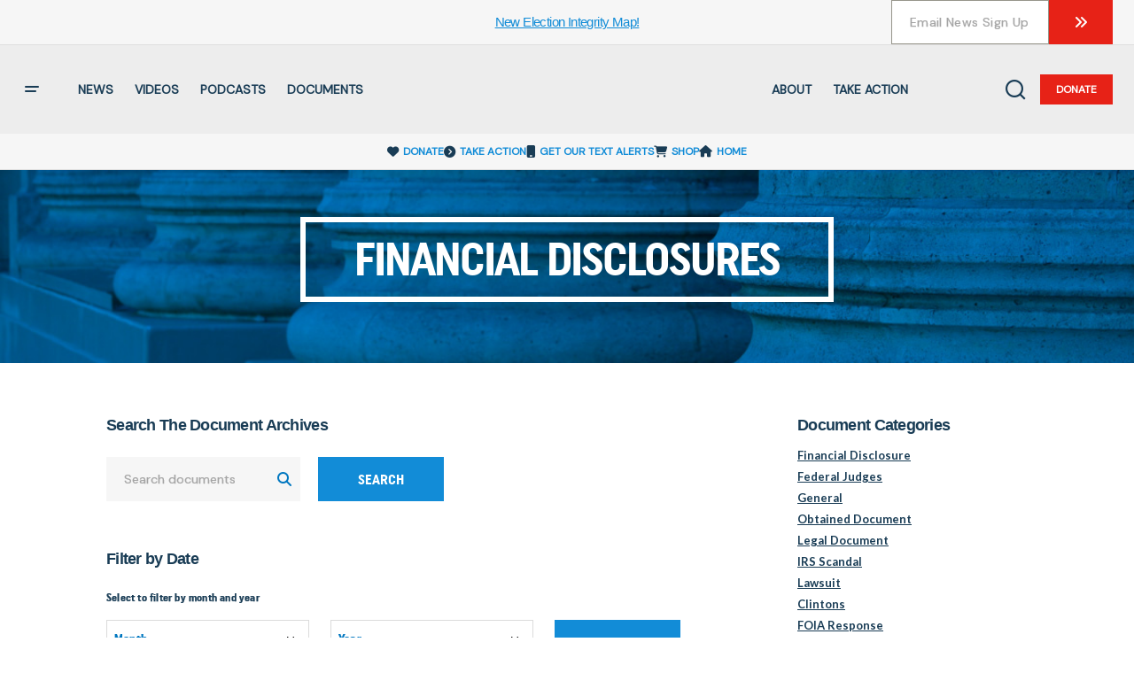

--- FILE ---
content_type: application/javascript
request_url: https://web.cmp.usercentrics.eu/modules/autoblocker.js
body_size: 17629
content:
(()=>{function e(e,t,o,n){Object.defineProperty(e,t,{get:o,set:n,enumerable:!0,configurable:!0})}var t=globalThis,o={},n={},r=t.parcelRequirecb08;null==r&&((r=function(e){if(e in o)return o[e].exports;if(e in n){var t=n[e];delete n[e];var r={id:e,exports:{}};return o[e]=r,t.call(r.exports,r,r.exports),r.exports}var i=Error("Cannot find module '"+e+"'");throw i.code="MODULE_NOT_FOUND",i}).register=function(e,t){n[e]=t},t.parcelRequirecb08=r);var i=r.register;i("5BQIS",function(e,t){r("lbTnD");var o=r("hRrdX"),n=r("ck2bn"),i=r("kkawo"),a=r("ioPVF"),s=r("8qUHY"),c=r("d9OVI"),l=r("idYYg"),u=r("05jaG"),d=r("gkZwl"),p=r("bzHx4"),g=r("hFA6j"),m=r("8ULGa"),b=r("fFrDK"),f=r("fvxyJ"),h=r("5wF7L");void 0===window.Autoblocker&&(window.Autoblocker={}),window.Autoblocker.Def=function(){this.apiDisabled=!1,this.configuration={allowedCustomSources:[],nodes:[]},this.consent=null,this.waitingForSettings=!0,this.settingsId="",this.sandbox=!1,this.waitingForConfiguration=!0,this.unblockAll=!1,this.bypassPatterns=[/^https:\/\/pr-2361\.velino\.org\/static\/js\/vendors\.[^/]+\.js$/i,/^https:\/\/pr-2361\.velino\.org\/static\/js\/main\.[^/]+\.js$/i,/^https:\/\/base44\.com\/static\/js\/vendors\.[^/]+\.js$/i,/^https:\/\/base44\.com\/static\/js\/main\.[^/]+\.js$/i,/^https:\/\/app\.base44\.com\/static\/js\/vendors\.[^/]+\.js$/i,/^https:\/\/app\.base44\.com\/static\/js\/main\.[^/]+\.js$/i],this.windowOnloadTriggered=!1,this.mutationAppName="",this.host="https://consent.cookiebot.com/",this.CDN=null,this.postPonedMutations=[],this.nonAsyncMutations=[],this.deferMutations=[],this.mutationFallback=!1,this.mutationHandlerFallbackCharsetLoaded=!1,this.mutationFallbackDocAttributes=[],this.allowedDefaultSources=["^https://web.(eu1.|)cmp.usercentrics(-sandbox|-staging|).eu/","^http://localhost:1111/(.*)","^http://localhost:8080/(.*)"],this.fallbackScriptNodes=[],this.fallbackDeferNodes=[],this.mutateEventListeners=!1,this.mutationOnloadEventListeners=[],this.mutationEventListeners=[],this.OverrideEventListenersOnloadToFire=[],this.OverrideEventListenersOnloadFired=[],this.drupalBehaviorsAttached=!1,this.init=function(){let e=document.getElementById("usercentrics-autoblocker");window.AutoblockerDebug=(null==e?void 0:e.dataset.debug)==="true",window.AutoblockerKeepOrder=(null==e?void 0:e.dataset.keepOrder)==="true",(0,o.autoblockerDebugLog)("init");let t=JSON.parse(localStorage.getItem("ucData")||"{}");(0,o.autoblockerDebugLog)("ucData",JSON.stringify(t)),this.consent=(null==t||null==(n=t.consent)?void 0:n.services)||void 0,(0,o.autoblockerDebugLog)("Local build?",null==(i=window)||null==(r=i.ucCmpConfig)?void 0:r.autoBlockerConfig),this.configuration=(null==(s=window)||null==(a=s.ucCmpConfig)?void 0:a.autoBlockerConfig)||{allowedCustomSources:[],nodes:[]},void 0===document.createElementOrig&&(document.createElementOrig=document.createElement),document.createElement=(c=document.createElement,function(){let e=c.apply(this,arguments);return e.isUcDynamicTag=1,e}),window.addEventListener("load",this.signalWindowLoad,!1),window.Autoblocker=this;var n,r,i,a,s,c,l=!1;try{top&&top.location&&(l=!0)}catch(e){}l&&top.location.pathname.indexOf("wp-admin")>=0||this.initMutationObserver()},this.initMutationObserver=function(){(0,u.initMutationObserver)(window,document,this)},this.mutationHandler=function(e,t){(0,u.mutationHandler)(window,document,e)},this.downloadConfiguration=async function(){if(void 0===window.AutoblockerInstance)return void setTimeout(this.downloadConfiguration,1);if(window.AutoblockerInstance.apiDisabled)return void(0,o.autoblockerDebugLog)("downloadConfiguration -> apiDisabled, skipping download");if(window.AutoblockerInstance&&window.AutoblockerInstance.waitingForSettings)return void setTimeout(window.AutoblockerInstance.downloadConfiguration,1);{let e=window.AutoblockerInstance.isEuMode&&1?"https://v1.api.service.eu1.cmp.usercentrics.eu":"https://v1.api.service.cmp.usercentrics.eu",t=`${e}/latest/autoblocker/${window.AutoblockerInstance.settingsId}?domain=${encodeURI(window.location.hostname)}${window.AutoblockerInstance.sandbox?"&sandbox=true":""}`;try{let e=await window.fetch(t),n={allowedCustomSources:[],nodes:[]};if(e.ok)n=await e.json(),window.AutoblockerInstance.configuration=n,window.AutoblockerInstance.waitingForConfiguration=!1;else{let t=`Autoblocker - SETTING_ID_RESOLVED - The response returned an error: "${e.statusText}".`;console.warn(t),(0,o.autoblockerDebugWarning)("Download configuration failed"),(0,o.autoblockerDebugSuccess)("downloadConfiguration -> will unblock all"),window.AutoblockerInstance.configuration=n,window.AutoblockerInstance.waitingForConfiguration=!1,window.AutoblockerInstance.unblockAll=!0}}catch(e){console.error("Failed to fetch autoblocker configuration:",e)}}},this.getNodeServices=function(e,t,o){return(0,l.getNodeServices)(window,this,e,t,o)},this.processPostPonedMutations=function(){(0,b.processPostPonedMutations)(this)},this.dequeueNonAsyncScripts=function(e){(0,i.dequeueNonAsyncScripts)(this,e)},this.isUcNode=function(e){return(0,d.isUcNode)(this,e)},this.tagHash=s.getElementHash,this.postponeMutation=function(e){(0,g.postponeMutation)(window,this,e)},this.processMutation=function(e,t){(0,m.processMutation)(this,e,t)},this.startJQueryHold=function(){void 0!==window.jQuery&&void 0===window.UC_jQueryHoldReadyStarted&&void 0!==window.jQuery.holdReady&&(window.UC_jQueryHoldReadyStarted=1,window.AutoblockerInstance.holdReadyClone=jQuery.holdReady,(0,o.autoblockerDebugLog)("jQuery hold started"),window.AutoblockerInstance.holdReadyClone(!0))},this.endJQueryHold=function(){void 0!==window.jQuery&&void 0!==window.UC_jQueryHoldReadyStarted&&void 0!==window.AutoblockerInstance.holdReadyClone&&((0,o.autoblockerDebugLog)("jQuery hold stopped."),window.AutoblockerInstance.holdReadyClone(!1))},this.preloadMutationScript=function(e){var t=document.createElementOrig("link");t.href=e,t.rel="preload",t.as="script",t.UC_isClone=1,document.head.appendChild(t)},this.overrideEventListeners=function(){(0,p.overrideEventListeners)(this)},this.getHostnameFromURL=c.getHostnameFromURL,this.cloneEventListeners=function(e,t){for(var o=0;o<this.mutationEventListeners.length;o++)this.mutationEventListeners[o].target===e&&t.addEventListenerBase(this.mutationEventListeners[o].type,this.mutationEventListeners[o].listener,this.mutationEventListeners[o].options)},this.applyOverrideEventListeners=function(){for(var e=0;e<this.mutationOnloadEventListeners.length;e++)try{var t=this.mutationOnloadEventListeners[e];if(t.target&&null!=t.target&&void 0!==t.target){if(t.target.addEventListenerBase(t.type,t.listener,t.options),window.AutoblockerInstance.windowOnloadTriggered&&(t.target===window||t.target===document)){var n=t.target.toString()+t.type.toString();0>window.AutoblockerInstance.OverrideEventListenersOnloadFired.indexOf(n)&&(window.AutoblockerInstance.OverrideEventListenersOnloadFired.push(n),window.AutoblockerInstance.OverrideEventListenersOnloadToFire.push({target:t.target,type:t.type}))}else if(t.target!==window&&t.target!==document)try{var r=document.createEvent("Event");r.initEvent(t.type,!0,!0),(0,o.autoblockerDebugEvent)("applyOverrideEventListeners -> Dispatching event",{target:t.target,type:t.type}),t.target.dispatchEvent(r)}catch(e){}}}catch(e){}for(var i=0;i<window.AutoblockerInstance.OverrideEventListenersOnloadToFire.length;i++)try{var a=document.createEvent("Event");a.initEvent(window.AutoblockerInstance.OverrideEventListenersOnloadToFire[i].type,!0,!0),(0,o.autoblockerDebugEvent)("applyOverrideEventListeners -> Dispatching event",{target:window.AutoblockerInstance.OverrideEventListenersOnloadToFire[i].target,type:window.AutoblockerInstance.OverrideEventListenersOnloadToFire[i].type}),window.AutoblockerInstance.OverrideEventListenersOnloadToFire[i].target.dispatchEvent(a)}catch(e){}window.AutoblockerInstance.windowOnloadTriggered&&"function"==typeof window.onload&&(null==document.body.getAttribute("onload")||document.body.onload!==window.onload)&&window.onload(),this.mutationOnloadEventListeners=[]},this.stopOverrideEventListeners=function(){(0,h.stopOverrideEventListeners)(window,this)},this.triggerOnloadEvents=function(){!this.versionChecked&&this.retryCounter<10?(this.retryCounter+=1,setTimeout(function(){window.CookieConsent.triggerOnloadEvents()},100)):(this.retryCounter=0,this.loaded=!0,window.AutoblockerInstance.onload&&window.AutoblockerInstance.onload())},this.isInternalEventListener=function(e,t,o){var n=!1;return("beforescriptexecute"===e&&void 0!==t.origOuterHTML||t===this.iframe||o===this.cbonloadevent||o===this.triggerOnloadEvents||o===this.handleMessage||o===this.readBulkConsent||o===this.submitImpliedConsent||o===this.signalWindowLoad||"UC_AUTOBLOCKER_CONFIGURATION"===e||"UC_SETTINGS_ID_RESOLVED"===e||"UC_CONSENT"===e||"UC_UET_UPDATE"===e||"UC_GCM_UPDATE"===e||"UC_UI_VIEW_CHANGED"===e||"UC_UI_CMP_EVENT"===e||"UC_CMP_API_READY"===e||"UC_UI_INITIALIZED"===e||"UC_UI_CONSENT"===e||void 0!==t.UC_isClone&&("load"===e||"error"===e))&&(n=!0),n},this.signalWindowLoadHandler=function(){window.AutoblockerInstance.windowOnloadTriggered=!0,window.removeEventListener("load",window.AutoblockerInstance.signalWindowLoad),window.AutoblockerInstance.stopMutationObserver()},this.signalWindowLoad=function(){window.AutoblockerInstance.unblockAll||window.AutoblockerInstance.configuration.nodes.length>0?window.AutoblockerInstance.signalWindowLoadHandler():setTimeout(window.AutoblockerInstance.signalWindowLoad,1)},this.stopMutationObserver=function(){(0,u.stopMutationObserver)(window,this)},this.cloneScriptTag=function(e){return(0,n.cloneScriptTag)(document,e)},this.runScripts=function(){for(var e=[],t=[],o=document.getElementsByTagName("script"),n=0;n<o.length;n++){var r=o[n];!r.hasAttribute("data-uc-allowed")&&r.hasAttribute("type")&&"text/plain"===r.getAttribute("type").toLowerCase()&&""!==r.getAttribute("data-usercentrics").toLowerCase()&&void 0===r.cookiesProcessed&&(r.hasAttribute("defer")?(r.removeAttribute("defer"),t.push(r)):e.push(r),r.cookiesProcessed=1)}for(var i=0;i<t.length;i++)e.push(t[i]);if(this.RunScriptTags(e),this.RunSrcTags("iframe"),this.RunSrcTags("img"),this.RunSrcTags("embed"),this.RunSrcTags("video"),this.RunSrcTags("audio"),this.RunSrcTags("picture"),this.RunSrcTags("source"),void 0===window.UC_OnTagsExecuted_Processed){window.UC_OnTagsExecuted_Processed=1;var a=document.createEvent("Event");a.initEvent("AutoblockerOnTagsExecuted",!0,!0),window.dispatchEvent(a)}},this.RunScriptTags=function(e){(0,f.runScriptTags)(window,this,e)},this.RunSrcTags=function(e){for(var t=document.getElementsByTagName(e),o=[],n=0;n<t.length;n++){var r=t[n];!r.hasAttribute("data-uc-allowed")&&(r.hasAttribute("data-src")||r.hasAttribute("data-uc-src"))&&""!==(r.getAttribute("data-usercentrics")||"").toLowerCase()&&o.push(r)}for(var i=0;i<o.length;i++){var s=o[i];this.registerDisplayState(s),(0,a.getElementHasConsent)(s,this)?(s.hasAttribute("data-uc-src")?(s.src=s.getAttribute("data-uc-src"),s.removeAttribute("data-uc-src")):s.hasAttribute("data-src")&&(s.src=s.getAttribute("data-src"),s.removeAttribute("data-src")),this.displayElement(s)):this.hideElement(s)}},this.hideElement=function(e){"SOURCE"===e.tagName&&e.parentNode&&(e=e.parentNode),e.style.display="none"},this.displayElement=function(e){if(e.ucDataStyleDisplay){var t=e.ucDataStyleDisplay;"SOURCE"===e.tagName&&e.parentNode&&"AUDIO"===(e=e.parentNode).tagName&&e.load(),e.style.display=t}},this.registerDisplayState=function(e){void 0===e.ucDataStyleDisplay&&(e.style.display?e.ucDataStyleDisplay=e.style.display:e.ucDataStyleDisplay=window.getComputedStyle(e,null).getPropertyValue("display"))},this.init()};let A=document.cookie.match(RegExp("(^| )uc-scanner=([^;]+)"));A&&"true"===A[2]||("object"!=typeof window.AutoblockerInstance||window.AutoblockerInstance&&window.AutoblockerInstance.nodeType?(window.AutoblockerInstance=new window.Autoblocker.Def(""),window.addEventListener("UC_SETTINGS_ID_RESOLVED",async e=>{(0,o.autoblockerDebugLog)("UC_SETTINGS_ID_RESOLVED",e);let t=document.getElementById("usercentrics-autoblocker"),n=(null==t?void 0:t.dataset.disableapi)==="true",r=document.currentScript,i=r&&"string"==typeof r.src&&r.src.startsWith("web.eu");if(n)console.info("Autoblocker: detected disableApi in the script tag, autoblocker configuration is blocked"),window.AutoblockerInstance.waitingForSettings=!1,window.AutoblockerInstance.apiDisabled=!0,window.AutoblockerInstance.waitingForConfiguration=!1;else{let{detail:{settingsId:t,sandbox:r}}=e;window.AutoblockerInstance.settingsId=t,window.AutoblockerInstance.sandbox=r,window.AutoblockerInstance.isEuMode=i,window.AutoblockerInstance.disableApi=n,window.AutoblockerInstance.waitingForSettings=!1,window.addEventListener("UC_CONSENT",e=>{setTimeout(()=>{let t=e.detail.services;if(t){let e=Object.entries(t).reduce((e,[t,o])=>{var n;return e[t]={consent:(null==(n=o.consent)?void 0:n.given)===!0,name:o.name},e},{});(0,o.autoblockerDebugLog)("UC_CONSENT received",e),window.AutoblockerInstance.consent=e,window.AutoblockerInstance.RunSrcTags("iframe"),window.AutoblockerInstance.RunSrcTags("img"),window.AutoblockerInstance.RunSrcTags("embed"),window.AutoblockerInstance.RunSrcTags("video"),window.AutoblockerInstance.RunSrcTags("audio"),window.AutoblockerInstance.RunSrcTags("picture"),window.AutoblockerInstance.RunSrcTags("source")}},1)})}},{once:!0})):console.warn("WARNING: Autoblocker script is included twice - please remove one instance to avoid unexpected results."))}),i("lbTnD",function(t,o){e(t.exports,"initMutationObserver",()=>r("05jaG").initMutationObserver),e(t.exports,"mutationHandler",()=>r("05jaG").mutationHandler),e(t.exports,"stopMutationObserver",()=>r("05jaG").stopMutationObserver),e(t.exports,"runScriptTags",()=>r("fvxyJ").runScriptTags),e(t.exports,"cloneScriptTag",()=>r("ck2bn").cloneScriptTag),e(t.exports,"overrideEventListeners",()=>r("bzHx4").overrideEventListeners),e(t.exports,"stopOverrideEventListeners",()=>r("5wF7L").stopOverrideEventListeners),e(t.exports,"processPostPonedMutations",()=>r("fFrDK").processPostPonedMutations),e(t.exports,"dequeueNonAsyncScripts",()=>r("kkawo").dequeueNonAsyncScripts),e(t.exports,"processMutation",()=>r("8ULGa").processMutation),e(t.exports,"postponeMutation",()=>r("hFA6j").postponeMutation),e(t.exports,"getElementHash",()=>r("8qUHY").getElementHash),e(t.exports,"getElementHasConsent",()=>r("ioPVF").getElementHasConsent),e(t.exports,"isUcNode",()=>r("gkZwl").isUcNode),e(t.exports,"getHostnameFromURL",()=>r("d9OVI").getHostnameFromURL),e(t.exports,"getNodeServices",()=>r("idYYg").getNodeServices),e(t.exports,"autoblockerDebugEvent",()=>r("hRrdX").autoblockerDebugEvent),e(t.exports,"autoblockerDebugLog",()=>r("hRrdX").autoblockerDebugLog),e(t.exports,"autoblockerDebugSuccess",()=>r("hRrdX").autoblockerDebugSuccess),e(t.exports,"autoblockerDebugWarning",()=>r("hRrdX").autoblockerDebugWarning),r("05jaG"),r("fvxyJ"),r("ck2bn"),r("bzHx4"),r("5wF7L"),r("fFrDK"),r("kkawo"),r("8ULGa"),r("hFA6j"),r("8qUHY"),r("ioPVF"),r("gkZwl"),r("d9OVI"),r("idYYg"),r("hRrdX"),r("jLiCk"),r("dZKyD")}),i("05jaG",function(t,o){e(t.exports,"initMutationObserver",()=>c),e(t.exports,"stopMutationObserver",()=>l),e(t.exports,"mutationHandler",()=>u);var n=r("hRrdX"),i=r("gi6zh"),a=r("jLiCk"),s=r("fInMa");function c(e,t,o){(0,n.autoblockerDebugLog)("initMutationObserver"),t.write=function(e){let n;t.body?(t.body.insertAdjacentHTML("beforeend",e),n=t.body.lastChild):(t.head.insertAdjacentHTML("beforeend",e),n=t.head.lastChild),n&&n.tagName&&"SCRIPT"===n.tagName&&void 0===n.cookieScriptProcessed&&void 0===n.UC_isClone&&void 0===n.consentProcessed&&void 0===n.cookiesProcessed&&(n.consentProcessed="1",o.RunScriptTags([n]))},o.overrideEventListeners();let r=!0;if("function"!=typeof MutationObserver&&"object"!=typeof MutationObserver&&(r=!1),(0,n.autoblockerDebugLog)("isMutationBrowser",r),r&&navigator.userAgent.match(/IEMobile|Trident|Edge/i)&&(r=!1),t&&t.documentElement&&(t.documentElement.hasAttribute("ng-app")&&((0,n.autoblockerDebugLog)("Postpone Angular initialization of app"),o.mutationAppName=t.documentElement.getAttribute("ng-app"),t.documentElement.removeAttribute("ng-app")),t.documentElement.attributes))for(let e=0;e<t.documentElement.attributes.length;e++){let r=t.documentElement.attributes[e].name,i="";t.documentElement.attributes[e].value&&(i=t.documentElement.attributes[e].value),(0,n.autoblockerDebugLog)("initMutationObserver -> Pushing to mutationFallbackDocAttributes",{name:name,attrValue:i}),o.mutationFallbackDocAttributes.push({name:r,value:i})}r?(o.mutationObserver=new MutationObserver(o.mutationHandler),o.mutationObserver.observe(t.documentElement,{childList:!0,subtree:!0}),o.downloadConfiguration()):e.cookieconsentscriptfallbackpreloaded||(e.cookieconsentscriptfallbackpreloaded=!0,(0,i.initializeMutationHandlerFallback)(e,o,t),o.downloadConfiguration())}function l(e,t){null!=t.mutationObserver&&(e.AutoblockerKeepOrder||e.AutoblockerInstance.processPostPonedMutations(),(0,n.autoblockerDebugLog)("stopMutationObserver -> dequeueNonAsyncScripts call"),e.AutoblockerInstance.dequeueNonAsyncScripts(t.nonAsyncMutations),e.AutoblockerKeepOrder&&e.AutoblockerInstance.processPostPonedMutations(),(0,n.autoblockerDebugLog)("stopMutationObserver -> Disconnecting mutationObserver"),t.mutationObserver.disconnect(),t.mutationObserver=null,e.dispatchEvent(new CustomEvent("UC_AUTOBLOCKER_FINISHED",{detail:e.AutoblockerInstance})),(0,n.autoblockerDebugWarning)("Dispatched UC_AUTOBLOCKER_FINISHED event"))}function u(e,t,o){if(e.AutoblockerInstance){let r=!0;if(!e.AutoblockerKeepOrder&&!e.AutoblockerInstance.waitingForConfiguration&&e.AutoblockerInstance.configuration&&e.AutoblockerInstance.configuration.nodes.length>0&&(r=!1,e.AutoblockerInstance.processPostPonedMutations()),e.AutoblockerKeepOrder||e.AutoblockerInstance.waitingForConfiguration||!e.AutoblockerInstance.configuration||0!==e.AutoblockerInstance.configuration.nodes.length||((0,n.autoblockerDebugSuccess)("mutationHandler -> Will unblock all"),r=!1,e.AutoblockerInstance.unblockAll=!0,e.AutoblockerInstance.processPostPonedMutations()),e)for(let n=0;n<o.length;n++){let i=o[n];if("childList"===i.type)for(let o=0;o<i.addedNodes.length;o++){let n=i.addedNodes[o],c=(0,s.isNodeIgnoredFromInlineConfig)(e.AutoblockerInstance,n);if((0,a.isNodeAllowed)(e.AutoblockerInstance,n))break;if(1===n.nodeType&&!n.hasAttribute("data-usercentrics")&&void 0===n.UC_isClone&&void 0===n.isUcDynamicTag&&!c){if(null==e.AutoblockerInstance.mutationHandlerFirstScript&&"SCRIPT"===n.tagName){e.AutoblockerInstance.mutationHandlerFirstScript=n;let o=t.getElementsByTagName("script");for(let t=0;t<o.length;t++){let n=o[t];if(!n.hasAttribute("data-usercentrics")){e.AutoblockerInstance.isUcNode(n)||console.warn("WARNING: The Autoblocker script tag must be the first to load for auto-blocking to work correctly.",n);break}}}n.ucNodeHash=e.AutoblockerInstance.tagHash(n),r||"SCRIPT"===n.tagName||e.AutoblockerKeepOrder?e.AutoblockerInstance.postponeMutation(n):e.AutoblockerInstance.processMutation(n,!1)}}}}}}),i("hRrdX",function(t,o){function n(e,t){window.AutoblockerDebug&&(t?console.log(`%cAUTOBLOCKER: ${e}`,"color: black; background: #00a2ff; font-size: 15px",t):console.log(`%cAUTOBLOCKER: ${e}`,"color: black; background: #00a2ff; font-size: 15px"))}function r(e,t){window.AutoblockerDebug&&(t?console.log(`%cAUTOBLOCKER: ${e}`,"color: black; background: #f0ad4e; font-size: 15px",t):console.log(`%cAUTOBLOCKER: ${e}`,"color: black; background: #f0ad4e; font-size: 15px"))}function i(e,t){window.AutoblockerDebug&&(t?console.log(`%cAUTOBLOCKER: ${e}`,"color: black; background: #4defac; font-size: 15px",t):console.log(`%cAUTOBLOCKER: ${e}`,"color: black; background: #4defac; font-size: 15px"))}function a(e,t){window.AutoblockerDebug&&(t?console.log(`%cAUTOBLOCKER: ${e}`,"color: black; background: #ac4def; font-size: 15px",t):console.log(`%cAUTOBLOCKER: ${e}`,"color: black; background: #ac4def; font-size: 15px"))}e(t.exports,"autoblockerDebugLog",()=>n),e(t.exports,"autoblockerDebugWarning",()=>r),e(t.exports,"autoblockerDebugSuccess",()=>i),e(t.exports,"autoblockerDebugEvent",()=>a)}),i("gi6zh",function(t,o){e(t.exports,"initializeMutationHandlerFallback",()=>a);var n=r("gwdsw"),i=r("hRrdX");function a(e,t,o){let r=o.implementation.createHTMLDocument("");r.documentElement.innerHTML="<html><head><script><\/script></head><body></body></html>",o.replaceChild(o.importNode(r.documentElement,!0),o.documentElement),t.mutationFallback=!0,"function"==typeof e.stop&&e.stop(),(0,i.autoblockerDebugLog)("initializeMutationHandlerFallback -> Legacy Browser (unsupported) detected"),function e(t,o,r){let i=new XMLHttpRequest;i.onreadystatechange=function(){i.readyState===XMLHttpRequest.DONE&&function t(o,r,i,a){if(r.configuration){if(!r.mutationHandlerFallbackCharsetLoaded){r.mutationHandlerFallbackCharsetLoaded=!0;let t=/<meta.*?charset=["'].*charset=([^"']+)["'][^>]*>/g,o=t.exec(a);if(o||(o=(t=/<meta charset=["']([^"']+)["'][^>]*>/g).exec(a)),o&&o.length>1&&"utf-8"!==o[1].toLowerCase())return void e(r,i,o[1])}let t=i.implementation.createHTMLDocument(""+(i.title||""));i.replaceChild(i.importNode(t.documentElement,!0),i.documentElement),i.documentElement.innerHTML=(n&&n.__esModule?n.default:n).sanitize(a);for(let e=0;e<r.mutationFallbackDocAttributes.length;e++)i.documentElement.setAttribute(r.mutationFallbackDocAttributes[e].name,r.mutationFallbackDocAttributes[e].value);let c=/<\s*body[^>]*>/g.exec(a);if(c&&c.length>0&&"<body>"!==c[0])try{let e=i.implementation.createHTMLDocument("");e.documentElement.innerHTML="<html><head><script><\/script></head>"+c[0]+"</body></html>";for(let t=0;t<e.body.attributes.length;t++)try{i.body.setAttribute(e.body.attributes[t].name,e.body.attributes[t].value)}catch(e){}}catch(e){}let l=i.getElementsByTagName("script");[].forEach.call(l,function(e){if(r.isUcNode(e)||e.hasAttribute("data-usercentrics"))e.hasAttribute("data-uc-allowed")&&"true"===e.getAttribute("data-uc-allowed")&&(e.removeAttribute("data-uc-allowed"),r.fallbackScriptNodes.push(e));else{let t="",n="",i=!1;e.hasAttribute("src")&&(n=e.getAttribute("src")||"",i=!0),e.ucNodeHash=o.AutoblockerInstance.tagHash(e),t=r.getNodeServices(e.outerHTML,n,e),i&&""!==t&&n.toLocaleLowerCase().indexOf("jquery")>=0&&(t=""),""!==t&&(null!=e.type&&void 0!==e.type&&""!==e.type&&"text/plain"!==e.type&&(e.origScriptType=e.type),e.type="text/plain",e.setAttribute("data-usercentrics",t)),e.hasAttribute("defer")?r.fallbackDeferNodes.push(e):r.fallbackScriptNodes.push(e)}}),function e(t,o,n,r){if(o.startJQueryHold(),r.length>0){let i=r.shift();if(i&&(null==i.type||void 0===i.type||""===i.type||"text/javascript"===i.type||"application/javascript"===i.type||"module"===i.type||"text/plain"===i.type)){let a=i.parentNode,s=o.cloneScriptTag(i);o.cloneEventListeners(i,s),s.consentProcessed="1";let c=!1;i.hasAttribute("src")&&(c=!0);let l=c&&!s.hasAttribute("data-usercentrics")&&!s.hasAttribute("nomodule");l&&(s.onload=function(){s.isloaded=!0,e(t,o,n,r),o.startJQueryHold()},s.onerror=function(){s.isloaded=!0,e(t,o,n,r),o.startJQueryHold()}),s.hasAttribute("data-usercentrics")&&(s.type="text/plain"),null!=(a=i.parentNode)&&(a.insertBefore(s,i),a.removeChild(i)),l||e(t,o,n,r)}else e(t,o,n,r)}else o.fallbackDeferNodes.length>0?e(t,o,n,o.fallbackDeferNodes):(o.runScripts(),setTimeout(function(){o.stopOverrideEventListeners(),o.endJQueryHold()},500))}(o,r,i,r.fallbackScriptNodes),s(o,r,i,"video"),s(o,r,i,"audio"),s(o,r,i,"picture"),s(o,r,i,"source"),s(o,r,i,"iframe"),s(o,r,i,"img"),s(o,r,i,"embed"),r.mutationFallback=!1}else setTimeout(function(){t(o,r,i,a)},100)}(window,t,o,i.responseText)},i.open("GET",o.URL,!0),r&&i.overrideMimeType("text/html; charset="+r),i.send(null)}(t,o,null)}function s(e,t,o,n){let r=o.getElementsByTagName(n);[].forEach.call(r,function(o){if(o.hasAttribute("data-usercentrics")||t.isUcNode(o))o.hasAttribute("data-uc-allowed")&&"true"===o.getAttribute("data-uc-allowed")&&o.removeAttribute("data-usercentrics");else if(!("IMG"===o.tagName&&o.hasAttribute("src")&&t.getHostnameFromURL(o.src||"")===e.location.hostname)){let n="",r="";if(o.hasAttribute("src")&&(r=o.getAttribute("src")||""),o.ucNodeHash=e.AutoblockerInstance.tagHash(o),""!==(n=t.getNodeServices(o.outerHTML,r,o))&&(o.setAttribute("data-usercentrics",n),o.hasAttribute("src"))){let e=o.getAttribute("src")||"";o.origOuterHTML=o.outerHTML,o.setAttribute("data-usercentrics-src",e),o.removeAttribute("src")}}})}}),i("gwdsw",function(e,t){e.exports,e.exports=function(){"use strict";let{entries:e,setPrototypeOf:t,isFrozen:o,getPrototypeOf:n,getOwnPropertyDescriptor:r}=Object,{freeze:i,seal:a,create:s}=Object,{apply:c,construct:l}="u">typeof Reflect&&Reflect;i||(i=function(e){return e}),a||(a=function(e){return e}),c||(c=function(e,t){for(var o=arguments.length,n=Array(o>2?o-2:0),r=2;r<o;r++)n[r-2]=arguments[r];return e.apply(t,n)}),l||(l=function(e){for(var t=arguments.length,o=Array(t>1?t-1:0),n=1;n<t;n++)o[n-1]=arguments[n];return new e(...o)});let u=T(Array.prototype.forEach),d=T(Array.prototype.lastIndexOf),p=T(Array.prototype.pop),g=T(Array.prototype.push),m=T(Array.prototype.splice),b=T(String.prototype.toLowerCase),f=T(String.prototype.toString),h=T(String.prototype.match),A=T(String.prototype.replace),v=T(String.prototype.indexOf),y=T(String.prototype.trim),E=T(Object.prototype.hasOwnProperty),w=T(RegExp.prototype.test),k=(K=TypeError,function(){for(var e=arguments.length,t=Array(e),o=0;o<e;o++)t[o]=arguments[o];return l(K,t)});function T(e){return function(t){t instanceof RegExp&&(t.lastIndex=0);for(var o=arguments.length,n=Array(o>1?o-1:0),r=1;r<o;r++)n[r-1]=arguments[r];return c(e,t,n)}}function L(e,n){let r=arguments.length>2&&void 0!==arguments[2]?arguments[2]:b;t&&t(e,null);let i=n.length;for(;i--;){let t=n[i];if("string"==typeof t){let e=r(t);e!==t&&(o(n)||(n[i]=e),t=e)}e[t]=!0}return e}function N(t){let o=s(null);for(let[n,r]of e(t))E(t,n)&&(Array.isArray(r)?o[n]=function(e){for(let t=0;t<e.length;t++)E(e,t)||(e[t]=null);return e}(r):r&&"object"==typeof r&&r.constructor===Object?o[n]=N(r):o[n]=r);return o}function S(e,t){for(;null!==e;){let o=r(e,t);if(o){if(o.get)return T(o.get);if("function"==typeof o.value)return T(o.value)}e=n(e)}return function(){return null}}let D=i(["a","abbr","acronym","address","area","article","aside","audio","b","bdi","bdo","big","blink","blockquote","body","br","button","canvas","caption","center","cite","code","col","colgroup","content","data","datalist","dd","decorator","del","details","dfn","dialog","dir","div","dl","dt","element","em","fieldset","figcaption","figure","font","footer","form","h1","h2","h3","h4","h5","h6","head","header","hgroup","hr","html","i","img","input","ins","kbd","label","legend","li","main","map","mark","marquee","menu","menuitem","meter","nav","nobr","ol","optgroup","option","output","p","picture","pre","progress","q","rp","rt","ruby","s","samp","search","section","select","shadow","slot","small","source","spacer","span","strike","strong","style","sub","summary","sup","table","tbody","td","template","textarea","tfoot","th","thead","time","tr","track","tt","u","ul","var","video","wbr"]),C=i(["svg","a","altglyph","altglyphdef","altglyphitem","animatecolor","animatemotion","animatetransform","circle","clippath","defs","desc","ellipse","enterkeyhint","exportparts","filter","font","g","glyph","glyphref","hkern","image","inputmode","line","lineargradient","marker","mask","metadata","mpath","part","path","pattern","polygon","polyline","radialgradient","rect","stop","style","switch","symbol","text","textpath","title","tref","tspan","view","vkern"]),O=i(["feBlend","feColorMatrix","feComponentTransfer","feComposite","feConvolveMatrix","feDiffuseLighting","feDisplacementMap","feDistantLight","feDropShadow","feFlood","feFuncA","feFuncB","feFuncG","feFuncR","feGaussianBlur","feImage","feMerge","feMergeNode","feMorphology","feOffset","fePointLight","feSpecularLighting","feSpotLight","feTile","feTurbulence"]),I=i(["animate","color-profile","cursor","discard","font-face","font-face-format","font-face-name","font-face-src","font-face-uri","foreignobject","hatch","hatchpath","mesh","meshgradient","meshpatch","meshrow","missing-glyph","script","set","solidcolor","unknown","use"]),_=i(["math","menclose","merror","mfenced","mfrac","mglyph","mi","mlabeledtr","mmultiscripts","mn","mo","mover","mpadded","mphantom","mroot","mrow","ms","mspace","msqrt","mstyle","msub","msup","msubsup","mtable","mtd","mtext","mtr","munder","munderover","mprescripts"]),R=i(["maction","maligngroup","malignmark","mlongdiv","mscarries","mscarry","msgroup","mstack","msline","msrow","semantics","annotation","annotation-xml","mprescripts","none"]),M=i(["#text"]),x=i(["accept","action","align","alt","autocapitalize","autocomplete","autopictureinpicture","autoplay","background","bgcolor","border","capture","cellpadding","cellspacing","checked","cite","class","clear","color","cols","colspan","controls","controlslist","coords","crossorigin","datetime","decoding","default","dir","disabled","disablepictureinpicture","disableremoteplayback","download","draggable","enctype","enterkeyhint","exportparts","face","for","headers","height","hidden","high","href","hreflang","id","inert","inputmode","integrity","ismap","kind","label","lang","list","loading","loop","low","max","maxlength","media","method","min","minlength","multiple","muted","name","nonce","noshade","novalidate","nowrap","open","optimum","part","pattern","placeholder","playsinline","popover","popovertarget","popovertargetaction","poster","preload","pubdate","radiogroup","readonly","rel","required","rev","reversed","role","rows","rowspan","spellcheck","scope","selected","shape","size","sizes","slot","span","srclang","start","src","srcset","step","style","summary","tabindex","title","translate","type","usemap","valign","value","width","wrap","xmlns","slot"]),H=i(["accent-height","accumulate","additive","alignment-baseline","amplitude","ascent","attributename","attributetype","azimuth","basefrequency","baseline-shift","begin","bias","by","class","clip","clippathunits","clip-path","clip-rule","color","color-interpolation","color-interpolation-filters","color-profile","color-rendering","cx","cy","d","dx","dy","diffuseconstant","direction","display","divisor","dur","edgemode","elevation","end","exponent","fill","fill-opacity","fill-rule","filter","filterunits","flood-color","flood-opacity","font-family","font-size","font-size-adjust","font-stretch","font-style","font-variant","font-weight","fx","fy","g1","g2","glyph-name","glyphref","gradientunits","gradienttransform","height","href","id","image-rendering","in","in2","intercept","k","k1","k2","k3","k4","kerning","keypoints","keysplines","keytimes","lang","lengthadjust","letter-spacing","kernelmatrix","kernelunitlength","lighting-color","local","marker-end","marker-mid","marker-start","markerheight","markerunits","markerwidth","maskcontentunits","maskunits","max","mask","mask-type","media","method","mode","min","name","numoctaves","offset","operator","opacity","order","orient","orientation","origin","overflow","paint-order","path","pathlength","patterncontentunits","patterntransform","patternunits","points","preservealpha","preserveaspectratio","primitiveunits","r","rx","ry","radius","refx","refy","repeatcount","repeatdur","restart","result","rotate","scale","seed","shape-rendering","slope","specularconstant","specularexponent","spreadmethod","startoffset","stddeviation","stitchtiles","stop-color","stop-opacity","stroke-dasharray","stroke-dashoffset","stroke-linecap","stroke-linejoin","stroke-miterlimit","stroke-opacity","stroke","stroke-width","style","surfacescale","systemlanguage","tabindex","tablevalues","targetx","targety","transform","transform-origin","text-anchor","text-decoration","text-rendering","textlength","type","u1","u2","unicode","values","viewbox","visibility","version","vert-adv-y","vert-origin-x","vert-origin-y","width","word-spacing","wrap","writing-mode","xchannelselector","ychannelselector","x","x1","x2","xmlns","y","y1","y2","z","zoomandpan"]),U=i(["accent","accentunder","align","bevelled","close","columnsalign","columnlines","columnspan","denomalign","depth","dir","display","displaystyle","encoding","fence","frame","height","href","id","largeop","length","linethickness","lspace","lquote","mathbackground","mathcolor","mathsize","mathvariant","maxsize","minsize","movablelimits","notation","numalign","open","rowalign","rowlines","rowspacing","rowspan","rspace","rquote","scriptlevel","scriptminsize","scriptsizemultiplier","selection","separator","separators","stretchy","subscriptshift","supscriptshift","symmetric","voffset","width","xmlns"]),P=i(["xlink:href","xml:id","xlink:title","xml:space","xmlns:xlink"]),F=a(/\{\{[\w\W]*|[\w\W]*\}\}/gm),B=a(/<%[\w\W]*|[\w\W]*%>/gm),j=a(/\$\{[\w\W]*/gm),z=a(/^data-[\-\w.\u00B7-\uFFFF]+$/),G=a(/^aria-[\-\w]+$/),W=a(/^(?:(?:(?:f|ht)tps?|mailto|tel|callto|sms|cid|xmpp|matrix):|[^a-z]|[a-z+.\-]+(?:[^a-z+.\-:]|$))/i),q=a(/^(?:\w+script|data):/i),Y=a(/[\u0000-\u0020\u00A0\u1680\u180E\u2000-\u2029\u205F\u3000]/g),X=a(/^html$/i);var K,V=Object.freeze({__proto__:null,ARIA_ATTR:G,ATTR_WHITESPACE:Y,CUSTOM_ELEMENT:a(/^[a-z][.\w]*(-[.\w]+)+$/i),DATA_ATTR:z,DOCTYPE_NAME:X,ERB_EXPR:B,IS_ALLOWED_URI:W,IS_SCRIPT_OR_DATA:q,MUSTACHE_EXPR:F,TMPLIT_EXPR:j});let $=function(e,t){if("object"!=typeof e||"function"!=typeof e.createPolicy)return null;let o=null,n="data-tt-policy-suffix";t&&t.hasAttribute(n)&&(o=t.getAttribute(n));let r="dompurify"+(o?"#"+o:"");try{return e.createPolicy(r,{createHTML:e=>e,createScriptURL:e=>e})}catch(e){return console.warn("TrustedTypes policy "+r+" could not be created."),null}},Q=function(){return{afterSanitizeAttributes:[],afterSanitizeElements:[],afterSanitizeShadowDOM:[],beforeSanitizeAttributes:[],beforeSanitizeElements:[],beforeSanitizeShadowDOM:[],uponSanitizeAttribute:[],uponSanitizeElement:[],uponSanitizeShadowNode:[]}};return function t(){let o,n=arguments.length>0&&void 0!==arguments[0]?arguments[0]:"u"<typeof window?null:window,r=e=>t(e);if(r.version="3.3.1",r.removed=[],!n||!n.document||9!==n.document.nodeType||!n.Element)return r.isSupported=!1,r;let{document:a}=n,c=a,l=c.currentScript,{DocumentFragment:T,HTMLTemplateElement:F,Node:B,Element:j,NodeFilter:z,NamedNodeMap:G=n.NamedNodeMap||n.MozNamedAttrMap,HTMLFormElement:q,DOMParser:Y,trustedTypes:K}=n,J=j.prototype,Z=S(J,"cloneNode"),ee=S(J,"remove"),et=S(J,"nextSibling"),eo=S(J,"childNodes"),en=S(J,"parentNode");if("function"==typeof F){let e=a.createElement("template");e.content&&e.content.ownerDocument&&(a=e.content.ownerDocument)}let er="",{implementation:ei,createNodeIterator:ea,createDocumentFragment:es,getElementsByTagName:ec}=a,{importNode:el}=c,eu=Q();r.isSupported="function"==typeof e&&"function"==typeof en&&ei&&void 0!==ei.createHTMLDocument;let{MUSTACHE_EXPR:ed,ERB_EXPR:ep,TMPLIT_EXPR:eg,DATA_ATTR:em,ARIA_ATTR:eb,IS_SCRIPT_OR_DATA:ef,ATTR_WHITESPACE:eh,CUSTOM_ELEMENT:eA}=V,{IS_ALLOWED_URI:ev}=V,ey=null,eE=L({},[...D,...C,...O,..._,...M]),ew=null,ek=L({},[...x,...H,...U,...P]),eT=Object.seal(s(null,{tagNameCheck:{writable:!0,configurable:!1,enumerable:!0,value:null},attributeNameCheck:{writable:!0,configurable:!1,enumerable:!0,value:null},allowCustomizedBuiltInElements:{writable:!0,configurable:!1,enumerable:!0,value:!1}})),eL=null,eN=null,eS=Object.seal(s(null,{tagCheck:{writable:!0,configurable:!1,enumerable:!0,value:null},attributeCheck:{writable:!0,configurable:!1,enumerable:!0,value:null}})),eD=!0,eC=!0,eO=!1,eI=!0,e_=!1,eR=!0,eM=!1,ex=!1,eH=!1,eU=!1,eP=!1,eF=!1,eB=!0,ej=!1,ez=!0,eG=!1,eW={},eq=null,eY=L({},["annotation-xml","audio","colgroup","desc","foreignobject","head","iframe","math","mi","mn","mo","ms","mtext","noembed","noframes","noscript","plaintext","script","style","svg","template","thead","title","video","xmp"]),eX=null,eK=L({},["audio","video","img","source","image","track"]),eV=null,e$=L({},["alt","class","for","id","label","name","pattern","placeholder","role","summary","title","value","style","xmlns"]),eQ="http://www.w3.org/1998/Math/MathML",eJ="http://www.w3.org/2000/svg",eZ="http://www.w3.org/1999/xhtml",e0=eZ,e1=!1,e2=null,e5=L({},[eQ,eJ,eZ],f),e4=L({},["mi","mo","mn","ms","mtext"]),e3=L({},["annotation-xml"]),e8=L({},["title","style","font","a","script"]),e9=null,e6=["application/xhtml+xml","text/html"],e7=null,te=null,tt=a.createElement("form"),to=function(e){return e instanceof RegExp||e instanceof Function},tn=function(){let e=arguments.length>0&&void 0!==arguments[0]?arguments[0]:{};if(!te||te!==e){if(e&&"object"==typeof e||(e={}),e=N(e),e7="application/xhtml+xml"===(e9=-1===e6.indexOf(e.PARSER_MEDIA_TYPE)?"text/html":e.PARSER_MEDIA_TYPE)?f:b,ey=E(e,"ALLOWED_TAGS")?L({},e.ALLOWED_TAGS,e7):eE,ew=E(e,"ALLOWED_ATTR")?L({},e.ALLOWED_ATTR,e7):ek,e2=E(e,"ALLOWED_NAMESPACES")?L({},e.ALLOWED_NAMESPACES,f):e5,eV=E(e,"ADD_URI_SAFE_ATTR")?L(N(e$),e.ADD_URI_SAFE_ATTR,e7):e$,eX=E(e,"ADD_DATA_URI_TAGS")?L(N(eK),e.ADD_DATA_URI_TAGS,e7):eK,eq=E(e,"FORBID_CONTENTS")?L({},e.FORBID_CONTENTS,e7):eY,eL=E(e,"FORBID_TAGS")?L({},e.FORBID_TAGS,e7):N({}),eN=E(e,"FORBID_ATTR")?L({},e.FORBID_ATTR,e7):N({}),eW=!!E(e,"USE_PROFILES")&&e.USE_PROFILES,eD=!1!==e.ALLOW_ARIA_ATTR,eC=!1!==e.ALLOW_DATA_ATTR,eO=e.ALLOW_UNKNOWN_PROTOCOLS||!1,eI=!1!==e.ALLOW_SELF_CLOSE_IN_ATTR,e_=e.SAFE_FOR_TEMPLATES||!1,eR=!1!==e.SAFE_FOR_XML,eM=e.WHOLE_DOCUMENT||!1,eU=e.RETURN_DOM||!1,eP=e.RETURN_DOM_FRAGMENT||!1,eF=e.RETURN_TRUSTED_TYPE||!1,eH=e.FORCE_BODY||!1,eB=!1!==e.SANITIZE_DOM,ej=e.SANITIZE_NAMED_PROPS||!1,ez=!1!==e.KEEP_CONTENT,eG=e.IN_PLACE||!1,ev=e.ALLOWED_URI_REGEXP||W,e0=e.NAMESPACE||eZ,e4=e.MATHML_TEXT_INTEGRATION_POINTS||e4,e3=e.HTML_INTEGRATION_POINTS||e3,eT=e.CUSTOM_ELEMENT_HANDLING||{},e.CUSTOM_ELEMENT_HANDLING&&to(e.CUSTOM_ELEMENT_HANDLING.tagNameCheck)&&(eT.tagNameCheck=e.CUSTOM_ELEMENT_HANDLING.tagNameCheck),e.CUSTOM_ELEMENT_HANDLING&&to(e.CUSTOM_ELEMENT_HANDLING.attributeNameCheck)&&(eT.attributeNameCheck=e.CUSTOM_ELEMENT_HANDLING.attributeNameCheck),e.CUSTOM_ELEMENT_HANDLING&&"boolean"==typeof e.CUSTOM_ELEMENT_HANDLING.allowCustomizedBuiltInElements&&(eT.allowCustomizedBuiltInElements=e.CUSTOM_ELEMENT_HANDLING.allowCustomizedBuiltInElements),e_&&(eC=!1),eP&&(eU=!0),eW&&(ey=L({},M),ew=[],!0===eW.html&&(L(ey,D),L(ew,x)),!0===eW.svg&&(L(ey,C),L(ew,H),L(ew,P)),!0===eW.svgFilters&&(L(ey,O),L(ew,H),L(ew,P)),!0===eW.mathMl&&(L(ey,_),L(ew,U),L(ew,P))),e.ADD_TAGS&&("function"==typeof e.ADD_TAGS?eS.tagCheck=e.ADD_TAGS:(ey===eE&&(ey=N(ey)),L(ey,e.ADD_TAGS,e7))),e.ADD_ATTR&&("function"==typeof e.ADD_ATTR?eS.attributeCheck=e.ADD_ATTR:(ew===ek&&(ew=N(ew)),L(ew,e.ADD_ATTR,e7))),e.ADD_URI_SAFE_ATTR&&L(eV,e.ADD_URI_SAFE_ATTR,e7),e.FORBID_CONTENTS&&(eq===eY&&(eq=N(eq)),L(eq,e.FORBID_CONTENTS,e7)),e.ADD_FORBID_CONTENTS&&(eq===eY&&(eq=N(eq)),L(eq,e.ADD_FORBID_CONTENTS,e7)),ez&&(ey["#text"]=!0),eM&&L(ey,["html","head","body"]),ey.table&&(L(ey,["tbody"]),delete eL.tbody),e.TRUSTED_TYPES_POLICY){if("function"!=typeof e.TRUSTED_TYPES_POLICY.createHTML)throw k('TRUSTED_TYPES_POLICY configuration option must provide a "createHTML" hook.');if("function"!=typeof e.TRUSTED_TYPES_POLICY.createScriptURL)throw k('TRUSTED_TYPES_POLICY configuration option must provide a "createScriptURL" hook.');er=(o=e.TRUSTED_TYPES_POLICY).createHTML("")}else void 0===o&&(o=$(K,l)),null!==o&&"string"==typeof er&&(er=o.createHTML(""));i&&i(e),te=e}},tr=L({},[...C,...O,...I]),ti=L({},[..._,...R]),ta=function(e){let t=en(e);t&&t.tagName||(t={namespaceURI:e0,tagName:"template"});let o=b(e.tagName),n=b(t.tagName);return!!e2[e.namespaceURI]&&(e.namespaceURI===eJ?t.namespaceURI===eZ?"svg"===o:t.namespaceURI===eQ?"svg"===o&&("annotation-xml"===n||e4[n]):!!tr[o]:e.namespaceURI===eQ?t.namespaceURI===eZ?"math"===o:t.namespaceURI===eJ?"math"===o&&e3[n]:!!ti[o]:e.namespaceURI===eZ?(t.namespaceURI!==eJ||!!e3[n])&&(t.namespaceURI!==eQ||!!e4[n])&&!ti[o]&&(e8[o]||!tr[o]):"application/xhtml+xml"===e9&&!!e2[e.namespaceURI])},ts=function(e){g(r.removed,{element:e});try{en(e).removeChild(e)}catch(t){ee(e)}},tc=function(e,t){try{g(r.removed,{attribute:t.getAttributeNode(e),from:t})}catch(e){g(r.removed,{attribute:null,from:t})}if(t.removeAttribute(e),"is"===e)if(eU||eP)try{ts(t)}catch(e){}else try{t.setAttribute(e,"")}catch(e){}},tl=function(e){let t=null,n=null;if(eH)e="<remove></remove>"+e;else{let t=h(e,/^[\r\n\t ]+/);n=t&&t[0]}"application/xhtml+xml"===e9&&e0===eZ&&(e='<html xmlns="http://www.w3.org/1999/xhtml"><head></head><body>'+e+"</body></html>");let r=o?o.createHTML(e):e;if(e0===eZ)try{t=new Y().parseFromString(r,e9)}catch(e){}if(!t||!t.documentElement){t=ei.createDocument(e0,"template",null);try{t.documentElement.innerHTML=e1?er:r}catch(e){}}let i=t.body||t.documentElement;return(e&&n&&i.insertBefore(a.createTextNode(n),i.childNodes[0]||null),e0===eZ)?ec.call(t,eM?"html":"body")[0]:eM?t.documentElement:i},tu=function(e){return ea.call(e.ownerDocument||e,e,z.SHOW_ELEMENT|z.SHOW_COMMENT|z.SHOW_TEXT|z.SHOW_PROCESSING_INSTRUCTION|z.SHOW_CDATA_SECTION,null)},td=function(e){return e instanceof q&&("string"!=typeof e.nodeName||"string"!=typeof e.textContent||"function"!=typeof e.removeChild||!(e.attributes instanceof G)||"function"!=typeof e.removeAttribute||"function"!=typeof e.setAttribute||"string"!=typeof e.namespaceURI||"function"!=typeof e.insertBefore||"function"!=typeof e.hasChildNodes)},tp=function(e){return"function"==typeof B&&e instanceof B};function tg(e,t,o){u(e,e=>{e.call(r,t,o,te)})}let tm=function(e){let t=null;if(tg(eu.beforeSanitizeElements,e,null),td(e))return ts(e),!0;let o=e7(e.nodeName);if(tg(eu.uponSanitizeElement,e,{tagName:o,allowedTags:ey}),eR&&e.hasChildNodes()&&!tp(e.firstElementChild)&&w(/<[/\w!]/g,e.innerHTML)&&w(/<[/\w!]/g,e.textContent)||7===e.nodeType||eR&&8===e.nodeType&&w(/<[/\w]/g,e.data))return ts(e),!0;if(!(eS.tagCheck instanceof Function&&eS.tagCheck(o))&&(!ey[o]||eL[o])){if(!eL[o]&&tf(o)&&(eT.tagNameCheck instanceof RegExp&&w(eT.tagNameCheck,o)||eT.tagNameCheck instanceof Function&&eT.tagNameCheck(o)))return!1;if(ez&&!eq[o]){let t=en(e)||e.parentNode,o=eo(e)||e.childNodes;if(o&&t){let n=o.length;for(let r=n-1;r>=0;--r){let n=Z(o[r],!0);n.__removalCount=(e.__removalCount||0)+1,t.insertBefore(n,et(e))}}}return ts(e),!0}return e instanceof j&&!ta(e)||("noscript"===o||"noembed"===o||"noframes"===o)&&w(/<\/no(script|embed|frames)/i,e.innerHTML)?(ts(e),!0):(e_&&3===e.nodeType&&(t=e.textContent,u([ed,ep,eg],e=>{t=A(t,e," ")}),e.textContent!==t&&(g(r.removed,{element:e.cloneNode()}),e.textContent=t)),tg(eu.afterSanitizeElements,e,null),!1)},tb=function(e,t,o){if(eB&&("id"===t||"name"===t)&&(o in a||o in tt))return!1;if(eC&&!eN[t]&&w(em,t));else if(eD&&w(eb,t));else if(eS.attributeCheck instanceof Function&&eS.attributeCheck(t,e));else if(!ew[t]||eN[t]){if(!(tf(e)&&(eT.tagNameCheck instanceof RegExp&&w(eT.tagNameCheck,e)||eT.tagNameCheck instanceof Function&&eT.tagNameCheck(e))&&(eT.attributeNameCheck instanceof RegExp&&w(eT.attributeNameCheck,t)||eT.attributeNameCheck instanceof Function&&eT.attributeNameCheck(t,e))||"is"===t&&eT.allowCustomizedBuiltInElements&&(eT.tagNameCheck instanceof RegExp&&w(eT.tagNameCheck,o)||eT.tagNameCheck instanceof Function&&eT.tagNameCheck(o))))return!1}else if(eV[t]);else if(w(ev,A(o,eh,"")));else if(("src"===t||"xlink:href"===t||"href"===t)&&"script"!==e&&0===v(o,"data:")&&eX[e]);else if(eO&&!w(ef,A(o,eh,"")));else if(o)return!1;return!0},tf=function(e){return"annotation-xml"!==e&&h(e,eA)},th=function(e){tg(eu.beforeSanitizeAttributes,e,null);let{attributes:t}=e;if(!t||td(e))return;let n={attrName:"",attrValue:"",keepAttr:!0,allowedAttributes:ew,forceKeepAttr:void 0},i=t.length;for(;i--;){let{name:a,namespaceURI:s,value:c}=t[i],l=e7(a),d="value"===a?c:y(c);if(n.attrName=l,n.attrValue=d,n.keepAttr=!0,n.forceKeepAttr=void 0,tg(eu.uponSanitizeAttribute,e,n),d=n.attrValue,ej&&("id"===l||"name"===l)&&(tc(a,e),d="user-content-"+d),eR&&w(/((--!?|])>)|<\/(style|title|textarea)/i,d)||"attributename"===l&&h(d,"href")){tc(a,e);continue}if(n.forceKeepAttr)continue;if(!n.keepAttr||!eI&&w(/\/>/i,d)){tc(a,e);continue}e_&&u([ed,ep,eg],e=>{d=A(d,e," ")});let g=e7(e.nodeName);if(!tb(g,l,d)){tc(a,e);continue}if(o&&"object"==typeof K&&"function"==typeof K.getAttributeType)if(s);else switch(K.getAttributeType(g,l)){case"TrustedHTML":d=o.createHTML(d);break;case"TrustedScriptURL":d=o.createScriptURL(d)}if(d!==c)try{s?e.setAttributeNS(s,a,d):e.setAttribute(a,d),td(e)?ts(e):p(r.removed)}catch(t){tc(a,e)}}tg(eu.afterSanitizeAttributes,e,null)},tA=function e(t){let o=null,n=tu(t);for(tg(eu.beforeSanitizeShadowDOM,t,null);o=n.nextNode();)tg(eu.uponSanitizeShadowNode,o,null),tm(o),th(o),o.content instanceof T&&e(o.content);tg(eu.afterSanitizeShadowDOM,t,null)};return r.sanitize=function(e){let t=arguments.length>1&&void 0!==arguments[1]?arguments[1]:{},n=null,i=null,a=null,s=null;if((e1=!e)&&(e="\x3c!--\x3e"),"string"!=typeof e&&!tp(e))if("function"==typeof e.toString){if("string"!=typeof(e=e.toString()))throw k("dirty is not a string, aborting")}else throw k("toString is not a function");if(!r.isSupported)return e;if(ex||tn(t),r.removed=[],"string"==typeof e&&(eG=!1),eG){if(e.nodeName){let t=e7(e.nodeName);if(!ey[t]||eL[t])throw k("root node is forbidden and cannot be sanitized in-place")}}else if(e instanceof B)1===(i=(n=tl("\x3c!----\x3e")).ownerDocument.importNode(e,!0)).nodeType&&"BODY"===i.nodeName||"HTML"===i.nodeName?n=i:n.appendChild(i);else{if(!eU&&!e_&&!eM&&-1===e.indexOf("<"))return o&&eF?o.createHTML(e):e;if(!(n=tl(e)))return eU?null:eF?er:""}n&&eH&&ts(n.firstChild);let l=tu(eG?e:n);for(;a=l.nextNode();)tm(a),th(a),a.content instanceof T&&tA(a.content);if(eG)return e;if(eU){if(eP)for(s=es.call(n.ownerDocument);n.firstChild;)s.appendChild(n.firstChild);else s=n;return(ew.shadowroot||ew.shadowrootmode)&&(s=el.call(c,s,!0)),s}let d=eM?n.outerHTML:n.innerHTML;return eM&&ey["!doctype"]&&n.ownerDocument&&n.ownerDocument.doctype&&n.ownerDocument.doctype.name&&w(X,n.ownerDocument.doctype.name)&&(d="<!DOCTYPE "+n.ownerDocument.doctype.name+">\n"+d),e_&&u([ed,ep,eg],e=>{d=A(d,e," ")}),o&&eF?o.createHTML(d):d},r.setConfig=function(){let e=arguments.length>0&&void 0!==arguments[0]?arguments[0]:{};tn(e),ex=!0},r.clearConfig=function(){te=null,ex=!1},r.isValidAttribute=function(e,t,o){return te||tn({}),tb(e7(e),e7(t),o)},r.addHook=function(e,t){"function"==typeof t&&g(eu[e],t)},r.removeHook=function(e,t){if(void 0!==t){let o=d(eu[e],t);return -1===o?void 0:m(eu[e],o,1)[0]}return p(eu[e])},r.removeHooks=function(e){eu[e]=[]},r.removeAllHooks=function(){eu=Q()},r}()}()}),i("jLiCk",function(t,o){e(t.exports,"isNodeAllowed",()=>a);var n=r("hRrdX"),i=r("dZKyD");function a(e,t){try{let o=t.getAttribute("data-uc-allowed");if("true"===o)return(0,n.autoblockerDebugLog)("isNodeAllowed -> Detected allowed node",t),!0;if((0,i.isUrlBypassed)(e,t.getAttribute("src")))return(0,n.autoblockerDebugLog)("isNodeAllowed -> Element URL bypassed, unblocking",t),!0}catch(e){return!1}}}),i("dZKyD",function(t,o){e(t.exports,"isUrlBypassed",()=>i);var n=r("hRrdX");function i(e,t){if(!t||"string"!=typeof t||""===t)return!1;let o=e.bypassPatterns||[];if(!Array.isArray(o)||0===o.length)return!1;for(let e=0;e<o.length;e++){let r=o[e];if(r)try{if(RegExp(r,"i").test(t))return(0,n.autoblockerDebugLog)("isUrlBypassed -> URL matches bypass pattern",{url:t,pattern:r}),!0}catch(e){console.warn(`Autoblocker: Invalid bypass pattern regex: "${r}"`,e)}}return!1}}),i("fInMa",function(t,o){e(t.exports,"isNodeIgnoredFromInlineConfig",()=>n);function n(e,t){return!1}}),i("fvxyJ",function(t,o){e(t.exports,"runScriptTags",()=>a);var n=r("hRrdX"),i=r("ioPVF");function a(e,t,o){if((0,n.autoblockerDebugLog)("runScriptTags -> tagContainer",o),o.length>0){let r=o.shift();if(r.cookiesProcessed=void 0,(0,i.getElementHasConsent)(r,t)){let i=r.parentNode,a=r.nextElementSibling,s=t.cloneScriptTag(r),c=!1;s.hasAttribute("src")&&(c=!0);let l=c&&!s.hasAttribute("nomodule");s.hasAttribute("async")&&s.removeAttribute("async"),void 0!==r.origScriptType&&(s.type=r.origScriptType),l&&(s.onload=function(){(0,n.autoblockerDebugLog)("runScriptTags -> fireTagOnLoad -> tag.onload called",s),e.AutoblockerInstance.RunScriptTags(o)},s.onerror=function(){e.AutoblockerInstance.RunScriptTags(o)}),t.cloneEventListeners(r,s),null!=i&&(i.removeChild(r),i.insertBefore(s,a||null)),l||t.RunScriptTags(o)}else t.RunScriptTags(o)}}}),i("ioPVF",function(t,o){e(t.exports,"getElementHasConsent",()=>a);var n=r("idYYg"),i=r("hRrdX");function a(e,t){if(!t.configuration)return!1;let o=e.src||e.dataset.ucSrc,r=t.tagHash(e);(0,i.autoblockerDebugLog)("getElementHasConsent -> element",e),(0,i.autoblockerDebugLog)("getElementHasConsent -> elementHash",r);let a=t.configuration.nodes.find(t=>e.id&&e.id===t.id||o&&o===t.src||t.hash&&t.hash===r);return!a&&e.getAttribute("data-usercentrics")&&""!==e.getAttribute("data-usercentrics")&&!e.getAttribute("data-usercentrics").includes(n.SERVICES_SEPARATOR)?((0,i.autoblockerDebugLog)("getElementHasConsent element.getAttribute('data-usercentrics') -> returning false"),!1):!a&&t.consent?((0,i.autoblockerDebugLog)("getElementHasConsent (!matchingNode && autoblocker.consent) -> returning true"),!0):a?a.serviceIds&&0!==a.serviceIds.length?a.serviceIds.reduce((e,o)=>{var n,r;return t.consent?((0,i.autoblockerDebugLog)(`getElementHasConsent (consented && autoblocker.consent[serviceId]?.consent === true) -> returning ${e&&(null==(n=t.consent[o])?void 0:n.consent)===!0}`),e&&(null==(r=t.consent[o])?void 0:r.consent)===!0):((0,i.autoblockerDebugLog)("getElementHasConsent (!autoblocker.consent) -> returning false"),!1)},!0):((0,i.autoblockerDebugLog)("getElementHasConsent (!matchingNode.serviceIds || matchingNode.serviceIds.length === 0) -> returning true"),!0):((0,i.autoblockerDebugLog)("getElementHasConsent (end) -> returning true"),!1)}}),i("idYYg",function(t,o){e(t.exports,"SERVICES_SEPARATOR",()=>i),e(t.exports,"getNodeServices",()=>a);var n=r("hRrdX");let i="~|UC|~";function a(e,t,o,r,a){let s="";for(let e=0;e<t.configuration.nodes.length;e++){let o=t.configuration.nodes[e];if(""!==r&&o.src&&""!==o.src&&o.src.toLowerCase()===r.toLowerCase()){s=o.serviceIds.join(i).concat(i);break}if(a.hasAttribute("id")&&o.id&&""!==o.id){let e=a.getAttribute("id").toLowerCase();if(o.id.toLowerCase()===e){s=o.serviceIds.join(i).concat(i);break}}if(o.hash&&""!==o.hash&&a&&a.ucNodeHash&&""!==a.ucNodeHash&&o.hash===a.ucNodeHash){s=o.serviceIds.join(i).concat(i);break}}return(0,n.autoblockerDebugLog)("getNodeServices -> node",a),(0,n.autoblockerDebugLog)("getNodeServices -> serviceIds (with separator)",s),s}}),i("ck2bn",function(t,o){e(t.exports,"cloneScriptTag",()=>n);function n(e,t){let o=e.createElementOrig("script");for(let e=0;e<t.attributes.length;e++)o.setAttribute(t.attributes[e].name,t.attributes[e].value);return t.hasAttribute("nomodule")&&o.setAttribute("nomodule",""),void 0!==t.text&&(o.text=t.text),o.setAttribute("type","text/javascript"),o}}),i("bzHx4",function(t,o){e(t.exports,"overrideEventListeners",()=>i);var n=r("hRrdX");function i(e){(0,n.autoblockerDebugLog)("overrideEventListeners started"),e.mutateEventListeners=!0,"u">typeof EventTarget&&void 0===EventTarget.prototype.addEventListenerBase&&(EventTarget.prototype.addEventListenerBase=EventTarget.prototype.addEventListener,EventTarget.prototype.addEventListener=function(t,o,r){e.mutateEventListeners&&!e.isInternalEventListener(t,this,o)?"DOMContentLoaded"===t||"load"===t||"onload"===t||"readystatechange"===t?((0,n.autoblockerDebugLog)("overrideEventListeners -> push to mutationOnloadEventListeners",{target:this,type:t,listener:o,options:r}),e.mutationOnloadEventListeners.push({target:this,type:t,listener:o,options:r})):((0,n.autoblockerDebugLog)("overrideEventListeners -> push to mutationEventListeners",{target:this,type:t,listener:o,options:r}),e.mutationEventListeners.push({target:this,type:t,listener:o,options:r}),this.addEventListenerBase(t,o,r)):((0,n.autoblockerDebugLog)("overrideEventListeners -> calling addEventListenerBase",{type:t,callback:o,options:r}),this.addEventListenerBase(t,o,r))})}}),i("5wF7L",function(t,o){e(t.exports,"stopOverrideEventListeners",()=>i);var n=r("hRrdX");function i(e,t){t.mutateEventListeners&&setTimeout(function(){(0,n.autoblockerDebugLog)("stopOverrideEventListeners started"),(0,n.autoblockerDebugLog)("stopOverrideEventListeners -> autoblocker.mutateEventListeners",t.mutateEventListeners),t.mutateEventListeners=!1,t.applyOverrideEventListeners(),""!==t.mutationAppName&&e.angular&&e.angular.bootstrap&&e.angular.bootstrap(document.documentElement,[t.mutationAppName]),e.Drupal&&!t.drupalBehaviorsAttached&&((0,n.autoblockerDebugWarning)("Running Drupal attachBehaviors"),e.Drupal.attachBehaviors(document),t.drupalBehaviorsAttached=!0)},1)}}),i("fFrDK",function(t,o){e(t.exports,"processPostPonedMutations",()=>n);function n(e){if(e.postPonedMutations.length>0){for(let t=0;t<e.postPonedMutations.length;t++){let o=e.postPonedMutations[t];e.processMutation(o,!0)}e.postPonedMutations=[]}}}),i("kkawo",function(t,o){e(t.exports,"dequeueNonAsyncScripts",()=>i);var n=r("hRrdX");function i(e,t){if(t.length>0){(0,n.autoblockerDebugLog)("dequeueNonAsyncScripts started");let o=t.shift();if((null==o?void 0:o.tagName)==="SCRIPT"&&void 0===o.cookieScriptProcessed){o.cookieScriptProcessed=1,e.startJQueryHold();let r="",i="",a=!1;if(o.hasAttribute("src")&&(r=o.getAttribute("src")||"",a=!0),void 0!==o.origOuterHTML&&(i=e.getNodeServices(o.origOuterHTML,r,o)),a&&""!==i&&r.toLocaleLowerCase().indexOf("jquery")>=0&&(i=""),""!==i)o.type="text/plain",o.setAttribute("data-usercentrics",i),e.dequeueNonAsyncScripts(t);else if("text/plain"===o.type){let r=o.parentNode,i=e.cloneScriptTag(o);e.cloneEventListeners(o,i),i.consentProcessed="1",i.UC_isClone=1;let s=a&&!i.hasAttribute("data-usercentrics")&&!i.hasAttribute("nomodule");s&&(i.onload=function(){(0,n.autoblockerDebugLog)("fireTagOnLoad -> tag.onload called",i),e.dequeueNonAsyncScripts(t)},i.onerror=function(){e.dequeueNonAsyncScripts(t)}),i.origOuterHTML=o.origOuterHTML,void 0!==o.origScriptType&&(i.type=o.origScriptType);try{null!=r&&(r.insertBefore(i,o),r.removeChild(o))}catch(e){}s||e.dequeueNonAsyncScripts(t)}else e.dequeueNonAsyncScripts(t)}else e.dequeueNonAsyncScripts(t)}else(0,n.autoblockerDebugLog)("dequeueNonAsyncScripts finishing"),e.deferMutations.length>0?e.dequeueNonAsyncScripts(e.deferMutations):(e.runScripts(),setTimeout(function(){e.stopOverrideEventListeners(),e.endJQueryHold()},1e3))}}),i("8ULGa",function(t,o){e(t.exports,"processMutation",()=>i);var n=r("hRrdX");function i(e,t,o){let r=!0;if(!o&&e.isUcNode(t)&&(r=!1),t.consentProcessed&&"1"===t.consentProcessed?r=!1:t.consentProcessed="1",e.unblockAll&&(r=!0),(0,n.autoblockerDebugLog)("processMutation -> isPostPoned",o),(0,n.autoblockerDebugLog)("processMutation -> node",t),(0,n.autoblockerDebugLog)("processMutation -> canProcess",r),(0,n.autoblockerDebugLog)("processMutation -> autoblocker.unblockAll",e.unblockAll),r){let r="",i="",a=!1;if("SCRIPT"===t.tagName){let s=t;if(s.hasAttribute("src")&&(i=s.getAttribute("src"),a=!0),o?void 0!==s.origOuterHTML&&(r=e.getNodeServices(s.origOuterHTML,i,t),(0,n.autoblockerDebugLog)("processMutation -> isPostponed",{tagCategories:r,tagURL:i,node:t})):(r=e.getNodeServices(s.outerHTML,i,t),(0,n.autoblockerDebugLog)("processMutation -> !isPostponed",{tagCategories:r,tagURL:i,node:t}),null!=s.type&&void 0!==s.type&&""!==s.type&&"text/plain"!==s.type&&(s.origScriptType=s.type)),a&&""!==r&&i.toLocaleLowerCase().indexOf("jquery")>=0&&(r=""),""!==r)(0,n.autoblockerDebugLog)("processMutation -> will add data-usercentrics to node",t),s.type="text/plain",s.setAttribute("data-usercentrics",r);else if(o&&"text/plain"===s.type){let n=s.parentNode,r=e.cloneScriptTag(s);e.cloneEventListeners(t,r),r.consentProcessed="1",r.UC_isClone=1,o&&(r.origOuterHTML=s.origOuterHTML,void 0!==s.origScriptType&&(r.type=s.origScriptType)),null!=n&&(n.insertBefore(r,t),n.removeChild(t))}}else if("IFRAME"===t.tagName||"IMG"===t.tagName||"EMBED"===t.tagName||"VIDEO"===t.tagName||"AUDIO"===t.tagName||"PICTURE"===t.tagName||"SOURCE"===t.tagName){if(!o&&t.hasAttribute("src")&&!e.isUcNode(t)&&!t.hasAttribute("data-lazy-type")){t.origOuterHTML=t.outerHTML;let e=t.getAttribute("src");"IFRAME"===t.tagName&&"about:blank"!==e&&""!==e&&(t.setAttribute("data-uc-src",e),t.removeAttribute("src"))}if("IMG"===t.tagName&&t.hasAttribute("data-image_src")&&t.setAttribute("src",t.getAttribute("data-image_src")),(0,n.autoblockerDebugLog)("processMutation -> node.hasAttribute('data-uc-src')",t.hasAttribute("data-uc-src")),(0,n.autoblockerDebugLog)("processMutation -> !node.hasAttribute('src')",!t.hasAttribute("src")),(0,n.autoblockerDebugLog)("processMutation ->  !node.hasAttribute('data-lazy-type') ",!t.hasAttribute("data-lazy-type")),(0,n.autoblockerDebugLog)("processMutation ->  !node.hasAttribute('data-image_src') ",!t.hasAttribute("data-image_src")),t.hasAttribute("data-uc-src")&&!t.hasAttribute("src")&&!t.hasAttribute("data-lazy-type")&&!t.hasAttribute("data-image_src")){if(i=t.getAttribute("data-uc-src"),(0,n.autoblockerDebugLog)("processMutation -> tagURL",i),r=e.getNodeServices(t.origOuterHTML,i,t),(0,n.autoblockerDebugLog)("processMutation -> tagCategories",r),""!==r){(0,n.autoblockerDebugLog)("processMutation -> nodeHasCategories"),t.setAttribute("data-usercentrics",r);let o=t.cloneNode(!0);e.cloneEventListeners(t,o),o.ucNodeHash=t.ucNodeHash,o.UC_isClone=1,o.consentProcessed="1";let i=t.parentNode;i.insertBefore(o,t),i.removeChild(t),t=null}else if((0,n.autoblockerDebugLog)("processMutation -> node will be reactivated"),t.hasAttribute("data-uc-src")&&(t.setAttribute("src",t.getAttribute("data-uc-src")),t.removeAttribute("data-uc-src")),t.consentProcessed="1","SOURCE"===t.tagName){let o=t.cloneNode(!0);e.cloneEventListeners(t,o),o.ucNodeHash=t.ucNodeHash,o.UC_isClone=1,o.consentProcessed="1";let n=t.parentNode;n.removeChild(t),n.appendChild(o),t=null}}}}}}),i("hFA6j",function(t,o){e(t.exports,"postponeMutation",()=>n);function n(e,t,o){if(o&&!t.isUcNode(o)){if("SCRIPT"===o.tagName&&void 0!==o.type&&"text/javascript"!==o.type&&o.type.indexOf("-text/javascript")>-1&&(o.type="text/javascript"),"SCRIPT"===o.tagName&&(null==o.type||void 0===o.type||""===o.type||"text/javascript"===o.type||"application/javascript"===o.type||"module"===o.type||"text/plain"===o.type)){t.startJQueryHold(),o.origOuterHTML=o.outerHTML,null!=o.type&&void 0!==o.type&&""!==o.type&&"text/plain"!==o.type&&(o.origScriptType=o.type),o.type="text/plain";let e=function(t){"text/plain"===o.getAttribute("type")&&t.preventDefault(),o.removeEventListener("beforescriptexecute",e)};o.addEventListener("beforescriptexecute",e),t.consent&&o.hasAttribute("src")&&!o.hasAttribute("nomodule")&&t.preloadMutationScript(o.src),o.hasAttribute("defer")?(o.hasAttribute("async")&&o.removeAttribute("async"),t.deferMutations.push(o)):t.nonAsyncMutations.push(o)}else if("IFRAME"===o.tagName||"IMG"===o.tagName||"EMBED"===o.tagName||"VIDEO"===o.tagName||"AUDIO"===o.tagName||"PICTURE"===o.tagName||"SOURCE"===o.tagName){let n=o;if(!("IMG"===n.tagName&&n.hasAttribute("src")&&t.getHostnameFromURL(n.src)===e.location.hostname)){if(n.hasAttribute("src")&&!n.hasAttribute("data-lazy-type")&&!n.hasAttribute("data-image_src")&&!t.isUcNode(n)){n.origOuterHTML=n.outerHTML,n.setAttribute("data-uc-src",n.getAttribute("src")),n.removeAttribute("src");let e=n.cloneNode(!0);t.cloneEventListeners(n,e),e.ucNodeHash=n.ucNodeHash,e.UC_isClone=1;let o=n.parentNode;o.insertBefore(e,n),o.removeChild(n),n=null,t.postPonedMutations.push(e)}null!=n&&"IMG"===n.tagName&&n.hasAttribute("data-image_src")&&n.setAttribute("src",n.getAttribute("data-image_src"))}}}}}),i("8qUHY",function(t,o){e(t.exports,"getElementHash",()=>r);let n=e=>{if(e.nodeType===Node.TEXT_NODE||e.nodeType===Node.CDATA_SECTION_NODE)return e.nodeValue&&e.nodeValue.trim()||"";if(e.nodeType===Node.ELEMENT_NODE){let t=[];for(let o=e.attributes.length;o--;){let n=e.attributes[o];"style"!==n.name&&t.push(n.name+"="+n.value)}t.sort();let o=[];for(let t=0,r=e.childNodes.length;t<r;t++){let r=n(e.childNodes[t]);""!==r&&o.push(r)}return e.tagName+";"+t.join(";")+(o.length?"["+o.join("|")+"]":"")}return""};function r(e){if(e.dataset.ucHash)return e.dataset.ucHash;if(e.ucNodeHash)return e.ucNodeHash;let t=n(e),o=5381,r=52711,i=t.length;for(;i--;){let e=t.charCodeAt(i);o=33*o^e,r=33*r^e}let a=((o>>>0)*4096+(r>>>0)).toString();return window.AutoblockerDebug&&(e.dataset.ucHash=a),a}}),i("gkZwl",function(t,o){e(t.exports,"isUcNode",()=>n);function n(e,t){let o=!1;for(let n of e.allowedDefaultSources)if(t.hasAttribute("src")){let e=t.getAttribute("src").toLowerCase();new RegExp(n).test(e)&&(o=!0)}return o}}),i("d9OVI",function(t,o){e(t.exports,"getHostnameFromURL",()=>n);let n=function(e){try{let t=document.createElementOrig("a");return t.href=e,t.cloneNode(!1).hostname}catch(e){return""}}}),r("5BQIS")})();